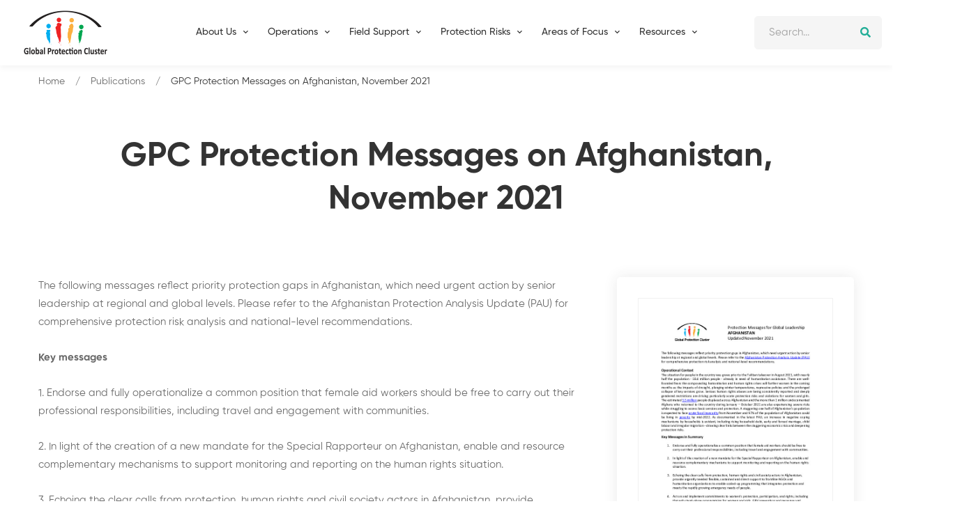

--- FILE ---
content_type: text/html; charset=UTF-8
request_url: https://globalprotectioncluster.org/index.php/publications/238/communication-materials/key-messages/gpc-protection-messages-afghanistan-november
body_size: 8111
content:
<!DOCTYPE html>
<html lang="en" dir="ltr">
  <head>
    <meta charset="utf-8" />
<meta name="Generator" content="Drupal 10 (https://www.drupal.org)" />
<meta name="MobileOptimized" content="width" />
<meta name="HandheldFriendly" content="true" />
<meta name="viewport" content="width=device-width, initial-scale=1.0" />
<link rel="icon" href="/sites/default/files/light-logo_0.png" type="image/png" />
<link rel="alternate" hreflang="en" href="https://globalprotectioncluster.org/index.php/publications/238/communication-materials/key-messages/gpc-protection-messages-afghanistan-november" />
<link rel="canonical" href="https://globalprotectioncluster.org/index.php/publications/238/communication-materials/key-messages/gpc-protection-messages-afghanistan-november" />
<link rel="shortlink" href="https://globalprotectioncluster.org/index.php/node/238" />

    <title>GPC Protection Messages on Afghanistan, November 2021 | Global Protection Cluster</title>
    <link rel="stylesheet" media="all" href="/sites/default/files/css/css_kvzyRDPsoK0fgIX0XeMhhTiG0potkNR23UCIPKFPZvE.css?delta=0&amp;language=en&amp;theme=basic&amp;include=eJwdxFsKgFAIBcANSa5Jb4cQNOGeHtTqg-Zj3BhDt2y3lNETuvcsy3ghfHig1I2QK3BT_5fq9Ux8kfwWfg" />
<link rel="stylesheet" media="all" href="/sites/default/files/css/css_-SptLS3ljLwtscryJtpA3jOohf11VWTrKgQkmsMF0ug.css?delta=1&amp;language=en&amp;theme=basic&amp;include=eJwdxFsKgFAIBcANSa5Jb4cQNOGeHtTqg-Zj3BhDt2y3lNETuvcsy3ghfHig1I2QK3BT_5fq9Ux8kfwWfg" />
<link rel="stylesheet" media="print" href="/sites/default/files/css/css_D4ywpt9dLIGNO6chE2xDZq2w2R05Pml6DXdbvcmQdVo.css?delta=2&amp;language=en&amp;theme=basic&amp;include=eJwdxFsKgFAIBcANSa5Jb4cQNOGeHtTqg-Zj3BhDt2y3lNETuvcsy3ghfHig1I2QK3BT_5fq9Ux8kfwWfg" />
<link rel="stylesheet" media="all" href="/sites/default/files/css/css_282ayLN6XJScvhpLaMvgULuaX-2iiCmQW6V1_Vd1Ht4.css?delta=3&amp;language=en&amp;theme=basic&amp;include=eJwdxFsKgFAIBcANSa5Jb4cQNOGeHtTqg-Zj3BhDt2y3lNETuvcsy3ghfHig1I2QK3BT_5fq9Ux8kfwWfg" />


    <script>(function(w,d,s,l,i){w[l]=w[l]||[];w[l].push({'gtm.start':
    new Date().getTime(),event:'gtm.js'});var f=d.getElementsByTagName(s)[0],
    j=d.createElement(s),dl=l!='dataLayer'?'&l='+l:'';j.async=true;j.src=
    'https://www.googletagmanager.com/gtm.js?id='+i+dl;f.parentNode.insertBefore(j,f);
    })(window,document,'script','dataLayer','GTM-5X8Z3BG7');</script>
              

  </head>
          
      <body class="page-publications-238-communication-materials-key-messages-gpc-protection-messages-afghanistan-november section-publications role--anonymous with-subnav sidebar-first sidebar-second two-sidebars path-node page-node-type-article">
    
    <noscript><iframe src="https://www.googletagmanager.com/ns.html?id=GTM-5X8Z3BG7"
    height="0" width="0" style="display:none;visibility:hidden"></iframe></noscript>  

    
      <div class="dialog-off-canvas-main-canvas" data-off-canvas-main-canvas>
    <div id="page" class="section">
 <div class="header-section header-fluid sticky-header section header-shadow">
            <div class="header-inner">
                <div class="container position-relative">
                    <div class="row justify-content-between align-items-center">

    
  <div class="col-xl-2 col-auto">
                            <div class="header-logo">
                                <a href="/" title="Home">
                                    <img class="dark-logo" src="/sites/default/files/light-logo.png" alt="Home">
                                    <img class="light-logo" src="/sites/default/files/light-logo.png" alt="Home">
                                </a>
                            </div>
                        </div>
  
  
  
    
    
 <div class="col d-none d-xl-block position-static">
                            <nav class="site-main-menu">
    
  
       
                                             		 
                  <ul class="menu-main" data-drupal-selector="menu-main">                 			
			
			
          		            	                                <li>                        <a href="/"><span class="menu-text">Home</span></a>
												            									
				
			
			
			
				
           
          </li>
        			
			
			
          		            		                                <li class="has-children position-static">                        <a href=""><span class="menu-text">About Us</span></a>
									
					<ul class="mega-menu"><li><a href="/about" style="padding-left: 0;"><span class="menu-text"><b>About GPC</b></span></a>                                     		 
                  <ul class="sub-menu" data-drupal-selector="menu-main">                 			
			
			
          		            	                                <li>                        <a href="/about"><span class="menu-text">Who We Are</span></a>
												            									
				
			
			
			
				
           
          </li>
        			
			
			
          		            	                                <li>                        <a href="https://www.globalprotectioncluster.org/gpc-team"><span class="menu-text">Meet Our Team</span></a>
												            									
				
			
			
			
				
           
          </li>
        			
			
			
          		            	                                <li>                        <a href="/about/our-structure/strategic_advisory_group"><span class="menu-text">Strategic Advisory Group</span></a>
												            									
				
			
			
			
				
           
          </li>
        			
			
			
          		            	                                <li>                        <a href="/about/our-structure/task_team_and_working_groups"><span class="menu-text">Task Teams and Working Groups</span></a>
												            									
				
			
			
			
				
           
          </li>
        			
			
			
          		            	                                <li>                        <a href="/about/our-structure/operations_cell"><span class="menu-text">Operations Cell</span></a>
												            									
				
			
			
			
				
           
          </li>
        			
			
			
          		            	                                <li class="has-children">                        <a href=""><span class="menu-text">Areas of Responsibility</span></a>
												            		                                                   		 
                  <ul class="sub-menu" data-drupal-selector="menu-main">                 			
			
			
          		            	                                <li>                        <a href="/AoR/CP"><span class="menu-text">Child Protection</span></a>
												            									
				
			
			
			
				
           
          </li>
        			
			
			
          		            	                                <li>                        <a href="/AoR/GBV"><span class="menu-text">Gender Based Violence</span></a>
												            									
				
			
			
			
				
           
          </li>
        			
			
			
          		            	                                <li>                        <a href="/AoR/HLP"><span class="menu-text">Housing, Land and Property</span></a>
												            									
				
			
			
			
				
           
          </li>
        			
			
			
          		            	                                <li>                        <a href="/AoR/Mine-Action"><span class="menu-text">Mine Action</span></a>
												            									
				
			
			
			
				
           
          </li>
                </ul>
           		            									
				
			
			
			
				
           
          </li>
                </ul>
          </li>
					<li><a href="/about/our-structure" style="padding-left: 0;"><span class="menu-text"><b>Our Structure</b></span></a>                                         </li>
					<li><b><a href="/AoR" style="padding-left: 0;"><span class="menu-text"><b>Areas of Responsibility</b></span></a></b>                                     		 
                  <ul class="sub-menu" data-drupal-selector="menu-main">                 			
			
			
          		            	                                <li>                        <a href="/AoR/CP"><span class="menu-text">Child Protection</span></a>
												            									
				
			
			
			
				
           
          </li>
        			
			
			
          		            	                                <li>                        <a href="/AoR/GBV"><span class="menu-text">Gender Based Violence</span></a>
												            									
				
			
			
			
				
           
          </li>
        			
			
			
          		            	                                <li>                        <a href="/AoR/HLP"><span class="menu-text">Housing, Land and Property</span></a>
												            									
				
			
			
			
				
           
          </li>
        			
			
			
          		            	                                <li>                        <a href="/AoR/Mine-Action"><span class="menu-text">Mine Action</span></a>
												            									
				
			
			
			
				
           
          </li>
                </ul>
          </li>
					</ul>
								
				
			
			
			
				
           
          </li>
        			
			
			
          		            	                                <li class="has-children">                        <a href="/"><span class="menu-text">Operations</span></a>
												            		                                                   		 
                  <ul class="sub-menu" data-drupal-selector="menu-main">                 			
			
			
          		            	                                <li>                        <a href="/node/1827"><span class="menu-text">GPC Field Operations</span></a>
												            									
				
			
			
			
				
           
          </li>
        			
			
			
          		            	                                <li>                        <a href="/emergencies/protection-analysis-updates"><span class="menu-text">Protection Analysis Updates</span></a>
												            									
				
			
			
			
				
           
          </li>
        			
			
			
          		            	                                <li>                        <a href="/dashboard"><span class="menu-text">Global Protection Data and Analysis Platform</span></a>
												            									
				
			
			
			
				
           
          </li>
                </ul>
           		            									
				
			
			
			
				
           
          </li>
        			
			
			
          		            	                                <li class="has-children">                        <a href=""><span class="menu-text">Field Support</span></a>
												            		                                                   		 
                  <ul class="sub-menu" data-drupal-selector="menu-main">                 			
			
			
          		            	                                <li>                        <a href="/fieldsupport/supportdesk"><span class="menu-text">Support Desk</span></a>
												            									
				
			
			
			
				
           
          </li>
        			
			
			
          		            	                                <li>                        <a href="/field_support/coordination_toolkit"><span class="menu-text">Protection Field Coordination Toolkit</span></a>
												            									
				
			
			
			
				
           
          </li>
        			
			
			
          		            	                                <li>                        <a href="/fieldsupport/learning"><span class="menu-text">Learning and Capacity Building</span></a>
												            									
				
			
			
			
				
           
          </li>
        			
			
			
          		            	                                <li class="has-children">                        <a href="/field-support/Information-Management-Analysis-Toolbox"><span class="menu-text">Information Management &amp; Analysis Toolbox</span></a>
												            		                                                   		 
                  <ul class="sub-menu" data-drupal-selector="menu-main">                 			
			
			
          		            	                                <li>                        <a href="/node/1834"><span class="menu-text">HPC Learning Series 2024</span></a>
												            									
				
			
			
			
				
           
          </li>
                </ul>
           		            									
				
			
			
			
				
           
          </li>
        			
			
			
          		            	                                <li>                        <a href="/field-support/Protection-Analytical-Framework"><span class="menu-text">Protection Analysis Guidance</span></a>
												            									
				
			
			
			
				
           
          </li>
                </ul>
           		            									
				
			
			
			
				
           
          </li>
        			
			
			
          		            	                                <li class="has-children">                        <a href="/protection-issues"><span class="menu-text">Protection Risks</span></a>
												            		                                                   		 
                  <ul class="sub-menu" data-drupal-selector="menu-main">                 			
			
			
          		            	                                <li>                        <a href="/protection-issues/abduction"><span class="menu-text">Abduction, Kidnapping, Enforced Disappearance, Arbitrary or Unlawful Arrest and/or Detention</span></a>
												            									
				
			
			
			
				
           
          </li>
        			
			
			
          		            	                                <li>                        <a href="/Attacks_on_Civilians"><span class="menu-text">Attacks on Civilians and on Civilian Objects</span></a>
												            									
				
			
			
			
				
           
          </li>
        			
			
			
          		            	                                <li>                        <a href="/Child_and_Forced_Family_Separation"><span class="menu-text">Child and Forced Family Separation</span></a>
												            									
				
			
			
			
				
           
          </li>
        			
			
			
          		            	                                <li>                        <a href="/Child_Early_or_Forced_Marriage"><span class="menu-text">Child, Early or Forced Marriage</span></a>
												            									
				
			
			
			
				
           
          </li>
        			
			
			
          		            	                                <li>                        <a href="/Discrimination"><span class="menu-text">Discrimination, Denial of Resources and/or Humanitarian Access</span></a>
												            									
				
			
			
			
				
           
          </li>
        			
			
			
          		            	                                <li>                        <a href="/Disinformation"><span class="menu-text">Disinformation and Denial of Access to Information</span></a>
												            									
				
			
			
			
				
           
          </li>
        			
			
			
          		            	                                <li>                        <a href="/Forced_Recruitment"><span class="menu-text">Forced Recruitment</span></a>
												            									
				
			
			
			
				
           
          </li>
        			
			
			
          		            	                                <li>                        <a href="/Gender_Based_Violence"><span class="menu-text">Gender-Based Violence</span></a>
												            									
				
			
			
			
				
           
          </li>
        			
			
			
          		            	                                <li>                        <a href="/Access_to_Legal_Identity"><span class="menu-text">Impediments to Access to Legal Identity, Remedies and Justice</span></a>
												            									
				
			
			
			
				
           
          </li>
        			
			
			
          		            	                                <li>                        <a href="/Presence_of_Mine"><span class="menu-text">Presence of Mine and Other Explosive Ordnance</span></a>
												            									
				
			
			
			
				
           
          </li>
        			
			
			
          		            	                                <li>                        <a href="/Psychological_Emotional_Abuse"><span class="menu-text">Psychological/Emotional Abuse or Inflicted Distress</span></a>
												            									
				
			
			
			
				
           
          </li>
        			
			
			
          		            	                                <li>                        <a href="/Theft-_Extortion_Forced_Eviction"><span class="menu-text">Theft, Forced Eviction or Destruction of Personal Property</span></a>
												            									
				
			
			
			
				
           
          </li>
        			
			
			
          		            	                                <li>                        <a href="/Torture_or_Cruel"><span class="menu-text">Torture, Degrading Treatment or Punishment</span></a>
												            									
				
			
			
			
				
           
          </li>
        			
			
			
          		            	                                <li>                        <a href="/Trafficking_in_Persons"><span class="menu-text">Trafficking in Persons, and Forced Labour</span></a>
												            									
				
			
			
			
				
           
          </li>
        			
			
			
          		            	                                <li>                        <a href="/Unlawful_Impediments"><span class="menu-text">Unlawful Impediments to Movement, and Forced Displacement</span></a>
												            									
				
			
			
			
				
           
          </li>
                </ul>
           		            									
				
			
			
			
				
           
          </li>
        			
			
			
          		            	                                <li class="has-children">                        <a href=""><span class="menu-text">Areas of Focus</span></a>
															
							<ul class="mega-menu" style="left:30%">
							 
							<li><b><a href="/AoR" style="padding-left: 0;"><span class="menu-text"><b>Areas of Responsibility</b></span></a></b>                                     		 
                  <ul class="sub-menu" data-drupal-selector="menu-main">                 			
			
			
          		            	                                <li>                        <a href="/AoR/CP"><span class="menu-text">Child Protection</span></a>
												            									
				
			
			
			
				
           
          </li>
        			
			
			
          		            	                                <li>                        <a href="/AoR/GBV"><span class="menu-text">Gender Based Violence</span></a>
												            									
				
			
			
			
				
           
          </li>
        			
			
			
          		            	                                <li>                        <a href="/AoR/HLP"><span class="menu-text">Housing, Land and Property</span></a>
												            									
				
			
			
			
				
           
          </li>
        			
			
			
          		            	                                <li>                        <a href="/AoR/Mine-Action"><span class="menu-text">Mine Action</span></a>
												            									
				
			
			
			
				
           
          </li>
                </ul>
          </li>
							<li><a href="#" style="padding-left: 0;"><span class="menu-text"><b>Task Teams</b></span></a>                                     		 
                  <ul class="sub-menu" data-drupal-selector="menu-main">                 			
			
			
          		            	                                <li>                        <a href="/themes/durablesolutions"><span class="menu-text">Advocacy</span></a>
												            									
				
			
			
			
				
           
          </li>
        			
			
			
          		            	                                <li>                        <a href="/issues/cash_protection"><span class="menu-text">Cash for Protection</span></a>
												            									
				
			
			
			
				
           
          </li>
        			
			
			
          		            	                                <li>                        <a href="/issues/Community-Led-Protection"><span class="menu-text">Community-Led Protection</span></a>
												            									
				
			
			
			
				
           
          </li>
        			
			
			
          		            	                                <li>                        <a href="/issues/information_analysis"><span class="menu-text">Information and Analysis</span></a>
												            									
				
			
			
			
				
           
          </li>
        			
			
			
          		            	                                <li>                        <a href="/issues/law_policy"><span class="menu-text">Law and Policy</span></a>
												            									
				
			
			
			
				
           
          </li>
        			
			
			
          		            	                                <li>                        <a href="/issues/anti_trafficking"><span class="menu-text">Trafficking in Persons</span></a>
												            									
				
			
			
			
				
           
          </li>
                </ul>
          </li>
							<li><a href="#" style="padding-left: 0;"><span class="menu-text"><b>Thematic Issues</b></span></a>                                     		 
                  <ul class="sub-menu" data-drupal-selector="menu-main">                 			
			
			
          		            	                                <li>                        <a href="/themes/access_that_protects"><span class="menu-text">Access That Protects</span></a>
												            									
				
			
			
			
				
           
          </li>
        			
			
			
          		            	                                <li>                        <a href="/themes/age_gender_diversity"><span class="menu-text">Age, Gender and Diversity</span></a>
												            									
				
			
			
			
				
           
          </li>
        			
			
			
          		            	                                <li>                        <a href="/themes/centralityprotection"><span class="menu-text">Centrality of Protection</span></a>
												            									
				
			
			
			
				
           
          </li>
        			
			
			
          		            	                                <li>                        <a href="/themes/climate_change_disasters"><span class="menu-text">Climate Change and Disasters</span></a>
												            									
				
			
			
			
				
           
          </li>
        			
			
			
          		            	                                <li>                        <a href="https://globalprotectioncluster.org/themes/Covid-19_and_protection"><span class="menu-text">Covid-19 and Protection</span></a>
												            									
				
			
			
			
				
           
          </li>
        			
			
			
          		            	                                <li>                        <a href="/themes/durablesolutions"><span class="menu-text">Durable Solutions</span></a>
												            									
				
			
			
			
				
           
          </li>
        			
			
			
          		            	                                <li>                        <a href="/theme/foodsecurity"><span class="menu-text">Food Security and Protection</span></a>
												            									
				
			
			
			
				
           
          </li>
        			
			
			
          		            	                                <li>                        <a href="/issues/Human-Rights-Engagement"><span class="menu-text">Human Rights Engagement</span></a>
												            									
				
			
			
			
				
           
          </li>
        			
			
			
          		            	                                <li>                        <a href="/themes/localisation"><span class="menu-text">Localisation</span></a>
												            									
				
			
			
			
				
           
          </li>
        			
			
			
          		            	                                <li>                        <a href="/themes/mental_health_psychosocial"><span class="menu-text">Mental Health and Psychosocial Support</span></a>
												            									
				
			
			
			
				
           
          </li>
        			
			
			
          		            	                                <li>                        <a href="/themes/casemanagement"><span class="menu-text">Protection Case Management</span></a>
												            									
				
			
			
			
				
           
          </li>
        			
			
			
          		            	                                <li>                        <a href="/themes/protection_mainstreaming"><span class="menu-text">Protection Mainstreaming</span></a>
												            									
				
			
			
			
				
           
          </li>
        			
			
			
          		            	                                <li>                        <a href="/themes/protection_civilians"><span class="menu-text">Protection of Civilians</span></a>
												            									
				
			
			
			
				
           
          </li>
        			
			
			
          		            	                                <li>                        <a href="/themes/humanitarianaction"><span class="menu-text">Positioning Protection in Humanitarian Action 2025</span></a>
												            									
				
			
			
			
				
           
          </li>
                </ul>
          </li>
							<li style="display:none"><a href="/about" style="padding-left: 0;">                                     		 
                  <ul class="sub-menu" data-drupal-selector="menu-main">                 			
			
			
          		            	                                <li class="has-children">                        <a href=""><span class="menu-text">Thematic Issues </span></a>
												            		                                                   		 
                  <ul class="sub-menu" data-drupal-selector="menu-main">                 			
			
			
          		            	                                <li>                        <a href="/themes/access_that_protects"><span class="menu-text">Access That Protects</span></a>
												            									
				
			
			
			
				
           
          </li>
        			
			
			
          		            	                                <li>                        <a href="/themes/age_gender_diversity"><span class="menu-text">Age, Gender and Diversity</span></a>
												            									
				
			
			
			
				
           
          </li>
        			
			
			
          		            	                                <li>                        <a href="/themes/centralityprotection"><span class="menu-text">Centrality of Protection</span></a>
												            									
				
			
			
			
				
           
          </li>
        			
			
			
          		            	                                <li>                        <a href="/themes/climate_change_disasters"><span class="menu-text">Climate Change and Disasters</span></a>
												            									
				
			
			
			
				
           
          </li>
        			
			
			
          		            	                                <li>                        <a href="https://globalprotectioncluster.org/themes/Covid-19_and_protection"><span class="menu-text">Covid-19 and Protection</span></a>
												            									
				
			
			
			
				
           
          </li>
        			
			
			
          		            	                                <li>                        <a href="/themes/durablesolutions"><span class="menu-text">Durable Solutions</span></a>
												            									
				
			
			
			
				
           
          </li>
        			
			
			
          		            	                                <li>                        <a href="/theme/foodsecurity"><span class="menu-text">Food Security and Protection</span></a>
												            									
				
			
			
			
				
           
          </li>
        			
			
			
          		            	                                <li>                        <a href="/issues/Human-Rights-Engagement"><span class="menu-text">Human Rights Engagement</span></a>
												            									
				
			
			
			
				
           
          </li>
        			
			
			
          		            	                                <li>                        <a href="/themes/localisation"><span class="menu-text">Localisation</span></a>
												            									
				
			
			
			
				
           
          </li>
        			
			
			
          		            	                                <li>                        <a href="/themes/mental_health_psychosocial"><span class="menu-text">Mental Health and Psychosocial Support</span></a>
												            									
				
			
			
			
				
           
          </li>
        			
			
			
          		            	                                <li>                        <a href="/themes/casemanagement"><span class="menu-text">Protection Case Management</span></a>
												            									
				
			
			
			
				
           
          </li>
        			
			
			
          		            	                                <li>                        <a href="/themes/protection_mainstreaming"><span class="menu-text">Protection Mainstreaming</span></a>
												            									
				
			
			
			
				
           
          </li>
        			
			
			
          		            	                                <li>                        <a href="/themes/protection_civilians"><span class="menu-text">Protection of Civilians</span></a>
												            									
				
			
			
			
				
           
          </li>
        			
			
			
          		            	                                <li>                        <a href="/themes/humanitarianaction"><span class="menu-text">Positioning Protection in Humanitarian Action 2025</span></a>
												            									
				
			
			
			
				
           
          </li>
                </ul>
           		            									
				
			
			
			
				
           
          </li>
        			
			
			
          		            	                                <li class="has-children">                        <a href=""><span class="menu-text">Task Teams </span></a>
												            		                                                   		 
                  <ul class="sub-menu" data-drupal-selector="menu-main">                 			
			
			
          		            	                                <li>                        <a href="/themes/durablesolutions"><span class="menu-text">Advocacy</span></a>
												            									
				
			
			
			
				
           
          </li>
        			
			
			
          		            	                                <li>                        <a href="/issues/cash_protection"><span class="menu-text">Cash for Protection</span></a>
												            									
				
			
			
			
				
           
          </li>
        			
			
			
          		            	                                <li>                        <a href="/issues/Community-Led-Protection"><span class="menu-text">Community-Led Protection</span></a>
												            									
				
			
			
			
				
           
          </li>
        			
			
			
          		            	                                <li>                        <a href="/issues/information_analysis"><span class="menu-text">Information and Analysis</span></a>
												            									
				
			
			
			
				
           
          </li>
        			
			
			
          		            	                                <li>                        <a href="/issues/law_policy"><span class="menu-text">Law and Policy</span></a>
												            									
				
			
			
			
				
           
          </li>
        			
			
			
          		            	                                <li>                        <a href="/issues/anti_trafficking"><span class="menu-text">Trafficking in Persons</span></a>
												            									
				
			
			
			
				
           
          </li>
                </ul>
           		            									
				
			
			
			
				
           
          </li>
                </ul>
          </li>
							</ul>
					
											
				
			
			
			
				
           
          </li>
        			
			
			
          		            	                                <li class="has-children">                        <a href=""><span class="menu-text">Resources</span></a>
												            		                                                   		 
                  <ul class="sub-menu" data-drupal-selector="menu-main">                 			
			
			
          		            	                                <li>                        <a href="/publications"><span class="menu-text">Publications</span></a>
												            									
				
			
			
			
				
           
          </li>
        			
			
			
          		            	                                <li>                        <a href="/events-calendar"><span class="menu-text">Events</span></a>
												            									
				
			
			
			
				
           
          </li>
        			
			
			
          		            	                                <li>                        <a href="https://globalprotectioncluster.org/node/918"><span class="menu-text">Global Protection Forum</span></a>
												            									
				
			
			
			
				
           
          </li>
                </ul>
           		            									
				
			
			
			
				
           
          </li>
                </ul>
           
        
    
    </nav>
                        </div>
                        <div class="col-xl-2 col-auto">
                            <div class="header-right">
                                <div class="inner">

                                    <!-- Header Cart Start -->
                                    
                                    <!-- Header Cart End -->

                                    <!-- Header Login Start -->
                                   <div class="header-search">
                                        <button class="header-search-toggle"><i class="far fa-search"></i></button>
                                        <div class="header-search-form">
                                            <form action="/search/node">
                                                <input type="text" id="edit-keys" name="keys" placeholder="Search...">
                                                <button type="submit"><i class="fas fa-search"></i></button>
                                            </form>
                                        </div>
                                    </div>
                                    <!-- Header Login End -->

                                    <!-- Header Search Start -->
                                    
                                    <!-- Header Search End -->


                                    <!-- Header Mobile Menu Toggle Start -->
                                    <div class="header-mobile-menu-toggle d-xl-none ml-sm-2">
                                        <button class="toggle">
                                            <i class="icon-top"></i>
                                            <i class="icon-middle"></i>
                                            <i class="icon-bottom"></i>
                                        </button>
                                    </div>
                                    <!-- Header Mobile Menu Toggle End -->
                                </div>
                            </div>
                        </div>


</div>
</div>
</div>
</div>
 <div id="block-basic-content">
  
    
      						<div class="page-title-section section">
            <div class="page-title">
                <div class="container">
                    <h1 class="title"><span class="field field--name-title field--type-string field--label-hidden">GPC Protection Messages on Afghanistan, November 2021</span>
</h1>
                </div>
            </div>
            <div class="page-breadcrumb">
                <div class="container">
                       <ul class="breadcrumb">

          <li>
                  <a href="/index.php/">Home</a>
              </li>
          <li>
                  <a href="/index.php/publications">Publications</a>
              </li>
        <li class="current">GPC Protection Messages on Afghanistan, November 2021</li>
    </ul>
  </nav>


                </div>
            </div>
        </div>



        
        <div class="section section-padding-bottom">
            <div class="container" >
                <div class="row max-mb-n50">

                    <div class="col-lg-8 col-12 order-lg-1 max-mb-50">
                        <!-- Course Details Wrapper Start -->
                        <div class="course-details-wrapper">
                            
                            <div class="tab-content">
                                <div id="overview" class="tab-pane fade active show">
                                    <div class="course-overview">
                                        

                                        
          <p>The following messages reflect priority protection gaps in Afghanistan, which need urgent action by senior leadership at regional and global levels. Please refer to the Afghanistan Protection Analysis Update (PAU) for comprehensive protection risk analysis and national-level recommendations.&nbsp;</p>

<p><strong>Key messages</strong></p>

<p>1. Endorse and fully operationalize a common position that female aid workers should be free to carry out their professional responsibilities, including travel and engagement with communities.</p>

<p>2. In light of the creation of a new mandate for the Special Rapporteur on Afghanistan, enable and resource complementary mechanisms to support monitoring and reporting on the human rights situation.</p>

<p>3. Echoing the clear calls from protection, human rights and civil society actors in Afghanistan, provide urgently needed flexible, sustained and direct support to frontline NGOs and humanitarian organizations to enable scaled-up programming that integrates protection and meets the rapidly growing emergency needs of people.</p>

<p>4. Act on and implement commitments to women’s protection, participation, and rights, including through stand-alone programming for women and girls, GBV prevention and response and protection measures for women human rights defenders.</p>

<p>5. Continue to build on and support best practices forged by national organizations in engaging with de facto authorities in a principled manner, supporting humanitarian access, staff and operational safety, protection by presence and influencing efforts.</p>
      

                                    </div>
                                </div>

                                

                                

                                
                            </div>
                        </div>
                        <!-- Course Details Wrapper End -->
                    </div>

            <div class="col-lg-4 col-12 order-lg-2 max-mb-50" id="sticky-sidebar">
                        
                    <div class="theiaStickySidebar" style="padding-top: 0px; padding-bottom: 1px; position: static; transform: none; top: 0px;"><div class="sidebar-widget-wrapper pr-0">
                            <div class="sidebar-widget">
                                <div class="sidebar-widget-content">
                                    <div class="sidebar-entry-course-info">
                                      <img style="border: 1px solid #f1f1f1" src="/sites/default/files/2022-05/gpc_afghanistan-protection-messages_nov-2021.pdf.jpg">
                                        
																						<div class="lp-course-buttons">
                                            <a  href="/sites/default/files/2022-05/gpc_afghanistan-protection-messages_nov-2021.pdf" class="btn btn-primary btn-hover-secondary btn-width-100">Download</a>
											</div>
										                                        
                                        <div class="entry-course-share">
                                            <div class="share-media">

                                                <div class="share-label">Share this Document</div>
                                                <span class="share-icon far fa-share-alt"></span>

                                                <div class="share-list">
                                                    <a class="hint--bounce hint--top hint--theme-two" aria-label="Facebook" target="_blank" href="https://www.facebook.com/sharer/sharer.php?u=https://www.globalprotectioncluster.org/index.php/publications/238/communication-materials/key-messages/gpc-protection-messages-afghanistan-november"><i class="fab fa-facebook-f"></i></a>

                                                    <a class="hint--bounce hint--top hint--theme-two" aria-label="Twitter" target="_blank" href="https://twitter.com/intent/tweet?text=GPC Protection Messages on Afghanistan, November 2021&url=https://www.globalprotectioncluster.org/index.php/publications/238/communication-materials/key-messages/gpc-protection-messages-afghanistan-november"><i class="fab fa-twitter"></i></a>

                                                    <a class="hint--bounce hint--top hint--theme-two" aria-label="Linkedin" target="_blank" href="https://www.linkedin.com/sharing/share-offsite/?url=https://www.globalprotectioncluster.org/index.php/publications/238/communication-materials/key-messages/gpc-protection-messages-afghanistan-november"><i class="fab fa-linkedin"></i></a>

                                                </div>
                                            </div>
                                        </div>
                                    </div>
                                </div>
                            </div>
                        </div></div></div>
					                   

                </div>
            </div>
        </div>
        
        
        
<div class="js-view-dom-id-78afbe22b025b5d04af95da2463af076326b9dd0313c5936e9e67edb9d61f845">
  
  
  

  
  
  

  
<div class="related-courses-section section section-padding" data-bg-color="#FAF8F6">
            <div class="container">

                <!-- Section Title Start -->
                <div class="section-title text-center mb-35" data-aos="fade-up">
                    <h3 class="title">Related Documents</h3>
                </div>
                <!-- Section Title End -->

                <!-- Courses Wrapper Start -->
                <div class="courses-slider swiper-container" data-aos="fade-up">

                    <div class="swiper-wrapper">
                                        
                    <div class="swiper-slide mb-30">
                            <div class="course box-shadow">
                                <div class="thumbnail">
                                <a href="https://globalprotectioncluster.org/index.php/publications/109/communication-materials/advocacy-note/dr-congo-advocacy-note-attacks-against-idp" class="image">  <img loading="lazy" src="/sites/default/files/styles/postthumb/public/2022-03/note_de_plaidoyer_sur_les_attaques_contre_les_sites_cluster_protection_et_gt_cccm_fev_2022.pdf.jpg?itok=LnRvzOjj" width="370" height="250" class="image-style-postthumb" />


</a>
                            </div>
                            <div class="info">
                                
                                
                                <h3 class="title"><a href="https://globalprotectioncluster.org/index.php/publications/109/communication-materials/advocacy-note/dr-congo-advocacy-note-attacks-against-idp">DR Congo Advocacy Note on Attacks Against IDP Sites</a></h3>
                                <ul class="meta">
                                    <li><i class="far fa-file-alt"></i><time datetime="2022-02-21T12:00:00Z" class="datetime">21  February,  2022</time></li>
                                    
                                </ul>
                            </div>
                            </div>
                        </div>
  
                    
    
                                        
                    <div class="swiper-slide mb-30">
                            <div class="course box-shadow">
                                <div class="thumbnail">
                                <a href="https://globalprotectioncluster.org/index.php/publications/988/policy-and-guidance/tool-toolkit/protection-advocacy-toolkit" class="image">  <img loading="lazy" src="/sites/default/files/styles/postthumb/public/2023-04/ogb_122519_yemen_father_and_son_0.jpeg?itok=7eF3KHW7" width="370" height="250" alt="Protection Advocacy Toolkit" class="image-style-postthumb" />


</a>
                            </div>
                            <div class="info">
                                
                                
                                <h3 class="title"><a href="https://globalprotectioncluster.org/index.php/publications/988/policy-and-guidance/tool-toolkit/protection-advocacy-toolkit">Protection Advocacy Toolkit</a></h3>
                                <ul class="meta">
                                    <li><i class="far fa-file-alt"></i><time datetime="2023-02-27T12:00:00Z" class="datetime">27  February,  2023</time></li>
                                    
                                </ul>
                            </div>
                            </div>
                        </div>
  
                    
    
                                        
                    <div class="swiper-slide mb-30">
                            <div class="course box-shadow">
                                <div class="thumbnail">
                                <a href="https://globalprotectioncluster.org/index.php/publications/243/communication-materials/advocacy-note/iasc-key-protection-advocacy-messages-covid" class="image">  <img loading="lazy" src="/sites/default/files/styles/postthumb/public/2022-05/iasc-key-protection-advocacy-messages-covid-19.pdf.jpg?itok=QxnXIfYX" width="370" height="250" class="image-style-postthumb" />


</a>
                            </div>
                            <div class="info">
                                
                                
                                <h3 class="title"><a href="https://globalprotectioncluster.org/index.php/publications/243/communication-materials/advocacy-note/iasc-key-protection-advocacy-messages-covid">IASC Key Protection Advocacy Messages on COVID-19</a></h3>
                                <ul class="meta">
                                    <li><i class="far fa-file-alt"></i><time datetime="2020-10-01T12:00:00Z" class="datetime">1  October,  2020</time></li>
                                    
                                </ul>
                            </div>
                            </div>
                        </div>
  
                    
    
                                        
                    <div class="swiper-slide mb-30">
                            <div class="course box-shadow">
                                <div class="thumbnail">
                                <a href="https://globalprotectioncluster.org/index.php/publications/139/reports/global-protection-update/global-protection-update-aftershock-abuse" class="image">  <img loading="lazy" src="/sites/default/files/styles/postthumb/public/2022-04/global-protection-update_191120-1.pdf.jpg?itok=tsLR0Y1I" width="370" height="250" class="image-style-postthumb" />


</a>
                            </div>
                            <div class="info">
                                
                                
                                <h3 class="title"><a href="https://globalprotectioncluster.org/index.php/publications/139/reports/global-protection-update/global-protection-update-aftershock-abuse">Global Protection Update: Aftershock - Abuse, exploitation and human trafficking in the wake of COVID-19, November 2020</a></h3>
                                <ul class="meta">
                                    <li><i class="far fa-file-alt"></i><time datetime="2020-11-01T12:00:00Z" class="datetime">1  November,  2020</time></li>
                                    
                                </ul>
                            </div>
                            </div>
                        </div>
  
                    
    
                                        
                    <div class="swiper-slide mb-30">
                            <div class="course box-shadow">
                                <div class="thumbnail">
                                <a href="https://globalprotectioncluster.org/index.php/publications/248/communication-materials/speech-statement/gpc-statement-2021-stocktake-protection" class="image">  <img loading="lazy" src="/sites/default/files/styles/postthumb/public/2022-07/mid_year_event_protection_funding_23_june_2021.pdf.jpg?itok=VqEHt5nX" width="370" height="250" class="image-style-postthumb" />


</a>
                            </div>
                            <div class="info">
                                
                                
                                <h3 class="title"><a href="https://globalprotectioncluster.org/index.php/publications/248/communication-materials/speech-statement/gpc-statement-2021-stocktake-protection">GPC Statement on 2021 Stocktake on Protection Funding</a></h3>
                                <ul class="meta">
                                    <li><i class="far fa-file-alt"></i><time datetime="2021-06-23T12:00:00Z" class="datetime">23  June,  2021</time></li>
                                    
                                </ul>
                            </div>
                            </div>
                        </div>
  
                    
    
                                        
                    <div class="swiper-slide mb-30">
                            <div class="course box-shadow">
                                <div class="thumbnail">
                                <a href="https://globalprotectioncluster.org/index.php/publications/235/communication-materials/key-messages/gpc-protection-messages-colombia-february" class="image">  <img loading="lazy" src="/sites/default/files/styles/postthumb/public/2022-05/gpc_key-messages-on-the-situation-in-colombia_16-feb-2022.pdf.jpg?itok=F9Iw33qt" width="370" height="250" class="image-style-postthumb" />


</a>
                            </div>
                            <div class="info">
                                
                                
                                <h3 class="title"><a href="https://globalprotectioncluster.org/index.php/publications/235/communication-materials/key-messages/gpc-protection-messages-colombia-february">GPC Protection Messages on Colombia, February 2022</a></h3>
                                <ul class="meta">
                                    <li><i class="far fa-file-alt"></i><time datetime="2022-02-01T12:00:00Z" class="datetime">1  February,  2022</time></li>
                                    
                                </ul>
                            </div>
                            </div>
                        </div>
  
                    
    
                                        
                    <div class="swiper-slide mb-30">
                            <div class="course box-shadow">
                                <div class="thumbnail">
                                <a href="https://globalprotectioncluster.org/index.php/publications/560/communication-materials/key-messages/gpc-protection-messages-afghanistan-february" class="image">  <img loading="lazy" src="/sites/default/files/styles/postthumb/public/2022-10/gpc_afghanistan-protection-messages_final-feb-2022.pdf.jpg?itok=zz6qbPa-" width="370" height="250" class="image-style-postthumb" />


</a>
                            </div>
                            <div class="info">
                                
                                
                                <h3 class="title"><a href="https://globalprotectioncluster.org/index.php/publications/560/communication-materials/key-messages/gpc-protection-messages-afghanistan-february">GPC Protection Messages on Afghanistan, February 2022</a></h3>
                                <ul class="meta">
                                    <li><i class="far fa-file-alt"></i><time datetime="2021-02-01T12:00:00Z" class="datetime">1  February,  2021</time></li>
                                    
                                </ul>
                            </div>
                            </div>
                        </div>
  
                    
    
                                        
                    <div class="swiper-slide mb-30">
                            <div class="course box-shadow">
                                <div class="thumbnail">
                                <a href="https://globalprotectioncluster.org/index.php/publications/784/communication-materials/press-release-and-media/afghanistan-media-monitoring" class="image">  <img loading="lazy" src="/sites/default/files/styles/postthumb/public/media-icons/generic/generic.png?itok=31G-rdyY" width="370" height="250" alt="" class="image-style-postthumb" />


</a>
                            </div>
                            <div class="info">
                                
                                
                                <h3 class="title"><a href="https://globalprotectioncluster.org/index.php/publications/784/communication-materials/press-release-and-media/afghanistan-media-monitoring">Afghanistan Media Monitoring September 2021</a></h3>
                                <ul class="meta">
                                    <li><i class="far fa-file-alt"></i><time datetime="2021-09-01T12:00:00Z" class="datetime">1  September,  2021</time></li>
                                    
                                </ul>
                            </div>
                            </div>
                        </div>
  
                    
    
                                        
                    <div class="swiper-slide mb-30">
                            <div class="course box-shadow">
                                <div class="thumbnail">
                                <a href="https://globalprotectioncluster.org/index.php/publications/418/communication-materials/speech-statement/gpc-coordinator-closing-remarks-unpacking" class="image">  <img loading="lazy" src="/sites/default/files/styles/postthumb/public/2023-01/tps-for-gpf-thematic-session_poc_final_1.pdf.jpg?itok=Dcr08mP3" width="370" height="250" class="image-style-postthumb" />


</a>
                            </div>
                            <div class="info">
                                
                                
                                <h3 class="title"><a href="https://globalprotectioncluster.org/index.php/publications/418/communication-materials/speech-statement/gpc-coordinator-closing-remarks-unpacking">GPC Coordinator Closing Remarks: Unpacking the Protection of Civilians in Armed Conflict: Case-Studies from the Field, Global Protection Forum 2021</a></h3>
                                <ul class="meta">
                                    <li><i class="far fa-file-alt"></i><time datetime="2021-10-27T12:00:00Z" class="datetime">27  October,  2021</time></li>
                                    
                                </ul>
                            </div>
                            </div>
                        </div>
  
                    
    
                                        
                    <div class="swiper-slide mb-30">
                            <div class="course box-shadow">
                                <div class="thumbnail">
                                <a href="https://globalprotectioncluster.org/index.php/publications/1592/coordination-materials/concept-note/concept-note-webinar-impact-words" class="image">  <img loading="lazy" src="/sites/default/files/styles/postthumb/public/2023-10/webinar_-_disinformation_gpc_awg_en.pdf.jpg?itok=sKCLqynd" width="370" height="250" alt="" class="image-style-postthumb" />


</a>
                            </div>
                            <div class="info">
                                
                                
                                <h3 class="title"><a href="https://globalprotectioncluster.org/index.php/publications/1592/coordination-materials/concept-note/concept-note-webinar-impact-words">Concept Note - Webinar The Impact of Words: Disinformation and the Protection of Civilians</a></h3>
                                <ul class="meta">
                                    <li><i class="far fa-file-alt"></i><time datetime="2023-10-31T12:00:00Z" class="datetime">31  October,  2023</time></li>
                                    
                                </ul>
                            </div>
                            </div>
                        </div>
  
                    
    
                                           
                    </div>
                    <div class="swiper-pagination"></div>

                </div>
                <!-- Courses Wrapper End -->
            </div>
        </div>



    

  
  

  
  
</div>



        
        
        
        
  </div>

 <div class="footer-section section" data-bg-color="#171621">
            <div class="container">

                <!-- Footer Top Widgets Start -->
                <div class="row">

                    <!-- Footer Widget Start -->
                    <div class="col-xl-6 col-md-5 col-12 max-mb-50">
                        <div class="footer-widget light-color">
                            <h4 class="footer-widget-title">Contact us</h4>
                            <div class="footer-widget-content">
                                <div class="content">
                                    <p>GPC Operations Cell: <a href="/cdn-cgi/l/email-protection#3e594e5d7e4b50565d4c10514c59">gpc[at]unhcr.org</a></p>
<p>Gender-Based Violence: <a href="/cdn-cgi/l/email-protection#99faf1f8eafcd9ecf7ffe9f8b7f6ebfe">chase[at]unfpa.org</a></p>
<p>Child Protection: <a href="/cdn-cgi/l/email-protection#2b595b445e5c4e47586b5e4542484e4d0544594c">rpouwels[at]unicef.org</a></p>
<p>Housing, Land and Property: <a href="/cdn-cgi/l/email-protection#bdd7d4d093cfd2dfd4d3ced2d3fdd3cfde93d3d2">jim.robinson[at]nrc.no</a></p>
<p>Mine Action: <a href="/cdn-cgi/l/email-protection#4c3922212d3f2b2922293a2d0c392262233e2b">unmasgeneva[at]un.org</a></p>
<p>&nbsp;</p>
                                </div>
                                <div class="footer-social-inline">
                                    <a href="https://www.facebook.com/globalprotectioncluster" target="_blank"><i class="fab fa-facebook-square"></i></a>
                                    <a href="https://twitter.com/ProtectionClust" target="_blank"><i class="fab fa-twitter"></i></a>
                                    <a href="https://www.youtube.com/user/ProtectionCluster/" target="_blank"><i class="fab fa-youtube" ></i></a>
                                    <a href="https://www.linkedin.com/company/global-protection-cluster" target="_blank"><i class="fab fa-linkedin"></i></a>
                                </div>
                            </div>
                        </div>
                    </div>
                    <!-- Footer Widget End -->

                    <!-- Footer Widget Start -->
                    <div class="col-xl-3 col-md-4 col-sm-7 col-12 max-mb-50">
                        <div class="footer-widget light-color">
                            <h4 class="footer-widget-title">Explore</h4>
                            <div class="footer-widget-content">
                                <ul class="column-2">
                                    <li><a href="https://www.globalprotectioncluster.org/about">About Us</a></li>
                                    <li><a href="https://www.globalprotectioncluster.org/about/careers">Work With Us</a></li>
                                    <li><a href="https://www.globalprotectioncluster.org/about/support">Support Us</a></li>
                                    <li><a href="https://www.globalprotectioncluster.org/emergencies">Emergencies</a></li>
                                    <li><a href="https://www.globalprotectioncluster.org/node/183">Field Support</a></li>
                                    <li><a href="/cdn-cgi/l/email-protection#fc9b8c9fbc8992949f8ed2938e9b">Contact us</a></li>
                                </ul>
                            </div>
                        </div>
                    </div>
                    <!-- Footer Widget End -->

                    <!-- Footer Widget Start -->
                    <div class="col-xl-3 col-md-3 col-sm-5 col-12 max-mb-50">
                        <div class="footer-widget light-color">
                            <h4 class="footer-widget-title">Information</h4>
                            <div class="footer-widget-content">
                                <ul>
                                    <li><a href="https://www.globalprotectioncluster.org/terms-of-use-and-privacy-policy">Privacy policy</a></li>
                                    <li><a href="https://www.globalprotectioncluster.org/terms-of-use-and-privacy-policy">Terms of service</a></li>
                                </ul>
                            </div>
                        </div>
                    </div>
                    <!-- Footer Widget End -->

                </div>
                <!-- Footer Top Widgets End -->

                <!-- Footer Copyright Start -->
                <div class="row max-mt-20">
                    <div class="col">
                        <p class="copyright">&copy;  2024 Global Protection Cluster. All rights reserved.</p>
                    </div>
                </div>
                <!-- Footer Copyright End -->

            </div>
        </div>

</div>
  <div id="site-main-mobile-menu" class="site-main-mobile-menu">
        <div class="site-main-mobile-menu-inner">
            <div class="mobile-menu-header">
                <div class="mobile-menu-logo">
                    <a href="/"><img src="/themes/custom/basic/assets/images/logo/dark-logo.png" alt=""></a>
                </div>
                <div class="mobile-menu-close">
                    <button class="toggle">
                        <i class="icon-top"></i>
                        <i class="icon-bottom"></i>
                    </button>
                </div>
            </div>
            <div class="mobile-menu-content">
                <nav class="site-mobile-menu"> 
                
    
  
       
                                             		 
                  <ul class="menu-main" data-drupal-selector="menu-main">                 			
			
			
          		            	                                <li>                        <a href="/"><span class="menu-text">Home</span></a>
												            									
				
			
			
			
				
           
          </li>
        			
			
			
          		            		                                <li class="has-children position-static">                        <a href=""><span class="menu-text">About Us</span></a>
									
					<ul class="mega-menu"><li><a href="/about" style="padding-left: 0;"><span class="menu-text"><b>About GPC</b></span></a>                                     		 
                  <ul class="sub-menu" data-drupal-selector="menu-main">                 			
			
			
          		            	                                <li>                        <a href="/about"><span class="menu-text">Who We Are</span></a>
												            									
				
			
			
			
				
           
          </li>
        			
			
			
          		            	                                <li>                        <a href="https://www.globalprotectioncluster.org/gpc-team"><span class="menu-text">Meet Our Team</span></a>
												            									
				
			
			
			
				
           
          </li>
        			
			
			
          		            	                                <li>                        <a href="/about/our-structure/strategic_advisory_group"><span class="menu-text">Strategic Advisory Group</span></a>
												            									
				
			
			
			
				
           
          </li>
        			
			
			
          		            	                                <li>                        <a href="/about/our-structure/task_team_and_working_groups"><span class="menu-text">Task Teams and Working Groups</span></a>
												            									
				
			
			
			
				
           
          </li>
        			
			
			
          		            	                                <li>                        <a href="/about/our-structure/operations_cell"><span class="menu-text">Operations Cell</span></a>
												            									
				
			
			
			
				
           
          </li>
        			
			
			
          		            	                                <li class="has-children">                        <a href=""><span class="menu-text">Areas of Responsibility</span></a>
												            		                                                   		 
                  <ul class="sub-menu" data-drupal-selector="menu-main">                 			
			
			
          		            	                                <li>                        <a href="/AoR/CP"><span class="menu-text">Child Protection</span></a>
												            									
				
			
			
			
				
           
          </li>
        			
			
			
          		            	                                <li>                        <a href="/AoR/GBV"><span class="menu-text">Gender Based Violence</span></a>
												            									
				
			
			
			
				
           
          </li>
        			
			
			
          		            	                                <li>                        <a href="/AoR/HLP"><span class="menu-text">Housing, Land and Property</span></a>
												            									
				
			
			
			
				
           
          </li>
        			
			
			
          		            	                                <li>                        <a href="/AoR/Mine-Action"><span class="menu-text">Mine Action</span></a>
												            									
				
			
			
			
				
           
          </li>
                </ul>
           		            									
				
			
			
			
				
           
          </li>
                </ul>
          </li>
					<li><a href="/about/our-structure" style="padding-left: 0;"><span class="menu-text"><b>Our Structure</b></span></a>                                         </li>
					<li><b><a href="/AoR" style="padding-left: 0;"><span class="menu-text"><b>Areas of Responsibility</b></span></a></b>                                     		 
                  <ul class="sub-menu" data-drupal-selector="menu-main">                 			
			
			
          		            	                                <li>                        <a href="/AoR/CP"><span class="menu-text">Child Protection</span></a>
												            									
				
			
			
			
				
           
          </li>
        			
			
			
          		            	                                <li>                        <a href="/AoR/GBV"><span class="menu-text">Gender Based Violence</span></a>
												            									
				
			
			
			
				
           
          </li>
        			
			
			
          		            	                                <li>                        <a href="/AoR/HLP"><span class="menu-text">Housing, Land and Property</span></a>
												            									
				
			
			
			
				
           
          </li>
        			
			
			
          		            	                                <li>                        <a href="/AoR/Mine-Action"><span class="menu-text">Mine Action</span></a>
												            									
				
			
			
			
				
           
          </li>
                </ul>
          </li>
					</ul>
								
				
			
			
			
				
           
          </li>
        			
			
			
          		            	                                <li class="has-children">                        <a href="/"><span class="menu-text">Operations</span></a>
												            		                                                   		 
                  <ul class="sub-menu" data-drupal-selector="menu-main">                 			
			
			
          		            	                                <li>                        <a href="/node/1827"><span class="menu-text">GPC Field Operations</span></a>
												            									
				
			
			
			
				
           
          </li>
        			
			
			
          		            	                                <li>                        <a href="/emergencies/protection-analysis-updates"><span class="menu-text">Protection Analysis Updates</span></a>
												            									
				
			
			
			
				
           
          </li>
        			
			
			
          		            	                                <li>                        <a href="/dashboard"><span class="menu-text">Global Protection Data and Analysis Platform</span></a>
												            									
				
			
			
			
				
           
          </li>
                </ul>
           		            									
				
			
			
			
				
           
          </li>
        			
			
			
          		            	                                <li class="has-children">                        <a href=""><span class="menu-text">Field Support</span></a>
												            		                                                   		 
                  <ul class="sub-menu" data-drupal-selector="menu-main">                 			
			
			
          		            	                                <li>                        <a href="/fieldsupport/supportdesk"><span class="menu-text">Support Desk</span></a>
												            									
				
			
			
			
				
           
          </li>
        			
			
			
          		            	                                <li>                        <a href="/field_support/coordination_toolkit"><span class="menu-text">Protection Field Coordination Toolkit</span></a>
												            									
				
			
			
			
				
           
          </li>
        			
			
			
          		            	                                <li>                        <a href="/fieldsupport/learning"><span class="menu-text">Learning and Capacity Building</span></a>
												            									
				
			
			
			
				
           
          </li>
        			
			
			
          		            	                                <li class="has-children">                        <a href="/field-support/Information-Management-Analysis-Toolbox"><span class="menu-text">Information Management &amp; Analysis Toolbox</span></a>
												            		                                                   		 
                  <ul class="sub-menu" data-drupal-selector="menu-main">                 			
			
			
          		            	                                <li>                        <a href="/node/1834"><span class="menu-text">HPC Learning Series 2024</span></a>
												            									
				
			
			
			
				
           
          </li>
                </ul>
           		            									
				
			
			
			
				
           
          </li>
        			
			
			
          		            	                                <li>                        <a href="/field-support/Protection-Analytical-Framework"><span class="menu-text">Protection Analysis Guidance</span></a>
												            									
				
			
			
			
				
           
          </li>
                </ul>
           		            									
				
			
			
			
				
           
          </li>
        			
			
			
          		            	                                <li class="has-children">                        <a href="/protection-issues"><span class="menu-text">Protection Risks</span></a>
												            		                                                   		 
                  <ul class="sub-menu" data-drupal-selector="menu-main">                 			
			
			
          		            	                                <li>                        <a href="/protection-issues/abduction"><span class="menu-text">Abduction, Kidnapping, Enforced Disappearance, Arbitrary or Unlawful Arrest and/or Detention</span></a>
												            									
				
			
			
			
				
           
          </li>
        			
			
			
          		            	                                <li>                        <a href="/Attacks_on_Civilians"><span class="menu-text">Attacks on Civilians and on Civilian Objects</span></a>
												            									
				
			
			
			
				
           
          </li>
        			
			
			
          		            	                                <li>                        <a href="/Child_and_Forced_Family_Separation"><span class="menu-text">Child and Forced Family Separation</span></a>
												            									
				
			
			
			
				
           
          </li>
        			
			
			
          		            	                                <li>                        <a href="/Child_Early_or_Forced_Marriage"><span class="menu-text">Child, Early or Forced Marriage</span></a>
												            									
				
			
			
			
				
           
          </li>
        			
			
			
          		            	                                <li>                        <a href="/Discrimination"><span class="menu-text">Discrimination, Denial of Resources and/or Humanitarian Access</span></a>
												            									
				
			
			
			
				
           
          </li>
        			
			
			
          		            	                                <li>                        <a href="/Disinformation"><span class="menu-text">Disinformation and Denial of Access to Information</span></a>
												            									
				
			
			
			
				
           
          </li>
        			
			
			
          		            	                                <li>                        <a href="/Forced_Recruitment"><span class="menu-text">Forced Recruitment</span></a>
												            									
				
			
			
			
				
           
          </li>
        			
			
			
          		            	                                <li>                        <a href="/Gender_Based_Violence"><span class="menu-text">Gender-Based Violence</span></a>
												            									
				
			
			
			
				
           
          </li>
        			
			
			
          		            	                                <li>                        <a href="/Access_to_Legal_Identity"><span class="menu-text">Impediments to Access to Legal Identity, Remedies and Justice</span></a>
												            									
				
			
			
			
				
           
          </li>
        			
			
			
          		            	                                <li>                        <a href="/Presence_of_Mine"><span class="menu-text">Presence of Mine and Other Explosive Ordnance</span></a>
												            									
				
			
			
			
				
           
          </li>
        			
			
			
          		            	                                <li>                        <a href="/Psychological_Emotional_Abuse"><span class="menu-text">Psychological/Emotional Abuse or Inflicted Distress</span></a>
												            									
				
			
			
			
				
           
          </li>
        			
			
			
          		            	                                <li>                        <a href="/Theft-_Extortion_Forced_Eviction"><span class="menu-text">Theft, Forced Eviction or Destruction of Personal Property</span></a>
												            									
				
			
			
			
				
           
          </li>
        			
			
			
          		            	                                <li>                        <a href="/Torture_or_Cruel"><span class="menu-text">Torture, Degrading Treatment or Punishment</span></a>
												            									
				
			
			
			
				
           
          </li>
        			
			
			
          		            	                                <li>                        <a href="/Trafficking_in_Persons"><span class="menu-text">Trafficking in Persons, and Forced Labour</span></a>
												            									
				
			
			
			
				
           
          </li>
        			
			
			
          		            	                                <li>                        <a href="/Unlawful_Impediments"><span class="menu-text">Unlawful Impediments to Movement, and Forced Displacement</span></a>
												            									
				
			
			
			
				
           
          </li>
                </ul>
           		            									
				
			
			
			
				
           
          </li>
        			
			
			
          		            	                                <li class="has-children">                        <a href=""><span class="menu-text">Areas of Focus</span></a>
															
							<ul class="mega-menu" style="left:30%">
							 
							<li><b><a href="/AoR" style="padding-left: 0;"><span class="menu-text"><b>Areas of Responsibility</b></span></a></b>                                     		 
                  <ul class="sub-menu" data-drupal-selector="menu-main">                 			
			
			
          		            	                                <li>                        <a href="/AoR/CP"><span class="menu-text">Child Protection</span></a>
												            									
				
			
			
			
				
           
          </li>
        			
			
			
          		            	                                <li>                        <a href="/AoR/GBV"><span class="menu-text">Gender Based Violence</span></a>
												            									
				
			
			
			
				
           
          </li>
        			
			
			
          		            	                                <li>                        <a href="/AoR/HLP"><span class="menu-text">Housing, Land and Property</span></a>
												            									
				
			
			
			
				
           
          </li>
        			
			
			
          		            	                                <li>                        <a href="/AoR/Mine-Action"><span class="menu-text">Mine Action</span></a>
												            									
				
			
			
			
				
           
          </li>
                </ul>
          </li>
							<li><a href="#" style="padding-left: 0;"><span class="menu-text"><b>Task Teams</b></span></a>                                     		 
                  <ul class="sub-menu" data-drupal-selector="menu-main">                 			
			
			
          		            	                                <li>                        <a href="/themes/durablesolutions"><span class="menu-text">Advocacy</span></a>
												            									
				
			
			
			
				
           
          </li>
        			
			
			
          		            	                                <li>                        <a href="/issues/cash_protection"><span class="menu-text">Cash for Protection</span></a>
												            									
				
			
			
			
				
           
          </li>
        			
			
			
          		            	                                <li>                        <a href="/issues/Community-Led-Protection"><span class="menu-text">Community-Led Protection</span></a>
												            									
				
			
			
			
				
           
          </li>
        			
			
			
          		            	                                <li>                        <a href="/issues/information_analysis"><span class="menu-text">Information and Analysis</span></a>
												            									
				
			
			
			
				
           
          </li>
        			
			
			
          		            	                                <li>                        <a href="/issues/law_policy"><span class="menu-text">Law and Policy</span></a>
												            									
				
			
			
			
				
           
          </li>
        			
			
			
          		            	                                <li>                        <a href="/issues/anti_trafficking"><span class="menu-text">Trafficking in Persons</span></a>
												            									
				
			
			
			
				
           
          </li>
                </ul>
          </li>
							<li><a href="#" style="padding-left: 0;"><span class="menu-text"><b>Thematic Issues</b></span></a>                                     		 
                  <ul class="sub-menu" data-drupal-selector="menu-main">                 			
			
			
          		            	                                <li>                        <a href="/themes/access_that_protects"><span class="menu-text">Access That Protects</span></a>
												            									
				
			
			
			
				
           
          </li>
        			
			
			
          		            	                                <li>                        <a href="/themes/age_gender_diversity"><span class="menu-text">Age, Gender and Diversity</span></a>
												            									
				
			
			
			
				
           
          </li>
        			
			
			
          		            	                                <li>                        <a href="/themes/centralityprotection"><span class="menu-text">Centrality of Protection</span></a>
												            									
				
			
			
			
				
           
          </li>
        			
			
			
          		            	                                <li>                        <a href="/themes/climate_change_disasters"><span class="menu-text">Climate Change and Disasters</span></a>
												            									
				
			
			
			
				
           
          </li>
        			
			
			
          		            	                                <li>                        <a href="https://globalprotectioncluster.org/themes/Covid-19_and_protection"><span class="menu-text">Covid-19 and Protection</span></a>
												            									
				
			
			
			
				
           
          </li>
        			
			
			
          		            	                                <li>                        <a href="/themes/durablesolutions"><span class="menu-text">Durable Solutions</span></a>
												            									
				
			
			
			
				
           
          </li>
        			
			
			
          		            	                                <li>                        <a href="/theme/foodsecurity"><span class="menu-text">Food Security and Protection</span></a>
												            									
				
			
			
			
				
           
          </li>
        			
			
			
          		            	                                <li>                        <a href="/issues/Human-Rights-Engagement"><span class="menu-text">Human Rights Engagement</span></a>
												            									
				
			
			
			
				
           
          </li>
        			
			
			
          		            	                                <li>                        <a href="/themes/localisation"><span class="menu-text">Localisation</span></a>
												            									
				
			
			
			
				
           
          </li>
        			
			
			
          		            	                                <li>                        <a href="/themes/mental_health_psychosocial"><span class="menu-text">Mental Health and Psychosocial Support</span></a>
												            									
				
			
			
			
				
           
          </li>
        			
			
			
          		            	                                <li>                        <a href="/themes/casemanagement"><span class="menu-text">Protection Case Management</span></a>
												            									
				
			
			
			
				
           
          </li>
        			
			
			
          		            	                                <li>                        <a href="/themes/protection_mainstreaming"><span class="menu-text">Protection Mainstreaming</span></a>
												            									
				
			
			
			
				
           
          </li>
        			
			
			
          		            	                                <li>                        <a href="/themes/protection_civilians"><span class="menu-text">Protection of Civilians</span></a>
												            									
				
			
			
			
				
           
          </li>
        			
			
			
          		            	                                <li>                        <a href="/themes/humanitarianaction"><span class="menu-text">Positioning Protection in Humanitarian Action 2025</span></a>
												            									
				
			
			
			
				
           
          </li>
                </ul>
          </li>
							<li style="display:none"><a href="/about" style="padding-left: 0;">                                     		 
                  <ul class="sub-menu" data-drupal-selector="menu-main">                 			
			
			
          		            	                                <li class="has-children">                        <a href=""><span class="menu-text">Thematic Issues </span></a>
												            		                                                   		 
                  <ul class="sub-menu" data-drupal-selector="menu-main">                 			
			
			
          		            	                                <li>                        <a href="/themes/access_that_protects"><span class="menu-text">Access That Protects</span></a>
												            									
				
			
			
			
				
           
          </li>
        			
			
			
          		            	                                <li>                        <a href="/themes/age_gender_diversity"><span class="menu-text">Age, Gender and Diversity</span></a>
												            									
				
			
			
			
				
           
          </li>
        			
			
			
          		            	                                <li>                        <a href="/themes/centralityprotection"><span class="menu-text">Centrality of Protection</span></a>
												            									
				
			
			
			
				
           
          </li>
        			
			
			
          		            	                                <li>                        <a href="/themes/climate_change_disasters"><span class="menu-text">Climate Change and Disasters</span></a>
												            									
				
			
			
			
				
           
          </li>
        			
			
			
          		            	                                <li>                        <a href="https://globalprotectioncluster.org/themes/Covid-19_and_protection"><span class="menu-text">Covid-19 and Protection</span></a>
												            									
				
			
			
			
				
           
          </li>
        			
			
			
          		            	                                <li>                        <a href="/themes/durablesolutions"><span class="menu-text">Durable Solutions</span></a>
												            									
				
			
			
			
				
           
          </li>
        			
			
			
          		            	                                <li>                        <a href="/theme/foodsecurity"><span class="menu-text">Food Security and Protection</span></a>
												            									
				
			
			
			
				
           
          </li>
        			
			
			
          		            	                                <li>                        <a href="/issues/Human-Rights-Engagement"><span class="menu-text">Human Rights Engagement</span></a>
												            									
				
			
			
			
				
           
          </li>
        			
			
			
          		            	                                <li>                        <a href="/themes/localisation"><span class="menu-text">Localisation</span></a>
												            									
				
			
			
			
				
           
          </li>
        			
			
			
          		            	                                <li>                        <a href="/themes/mental_health_psychosocial"><span class="menu-text">Mental Health and Psychosocial Support</span></a>
												            									
				
			
			
			
				
           
          </li>
        			
			
			
          		            	                                <li>                        <a href="/themes/casemanagement"><span class="menu-text">Protection Case Management</span></a>
												            									
				
			
			
			
				
           
          </li>
        			
			
			
          		            	                                <li>                        <a href="/themes/protection_mainstreaming"><span class="menu-text">Protection Mainstreaming</span></a>
												            									
				
			
			
			
				
           
          </li>
        			
			
			
          		            	                                <li>                        <a href="/themes/protection_civilians"><span class="menu-text">Protection of Civilians</span></a>
												            									
				
			
			
			
				
           
          </li>
        			
			
			
          		            	                                <li>                        <a href="/themes/humanitarianaction"><span class="menu-text">Positioning Protection in Humanitarian Action 2025</span></a>
												            									
				
			
			
			
				
           
          </li>
                </ul>
           		            									
				
			
			
			
				
           
          </li>
        			
			
			
          		            	                                <li class="has-children">                        <a href=""><span class="menu-text">Task Teams </span></a>
												            		                                                   		 
                  <ul class="sub-menu" data-drupal-selector="menu-main">                 			
			
			
          		            	                                <li>                        <a href="/themes/durablesolutions"><span class="menu-text">Advocacy</span></a>
												            									
				
			
			
			
				
           
          </li>
        			
			
			
          		            	                                <li>                        <a href="/issues/cash_protection"><span class="menu-text">Cash for Protection</span></a>
												            									
				
			
			
			
				
           
          </li>
        			
			
			
          		            	                                <li>                        <a href="/issues/Community-Led-Protection"><span class="menu-text">Community-Led Protection</span></a>
												            									
				
			
			
			
				
           
          </li>
        			
			
			
          		            	                                <li>                        <a href="/issues/information_analysis"><span class="menu-text">Information and Analysis</span></a>
												            									
				
			
			
			
				
           
          </li>
        			
			
			
          		            	                                <li>                        <a href="/issues/law_policy"><span class="menu-text">Law and Policy</span></a>
												            									
				
			
			
			
				
           
          </li>
        			
			
			
          		            	                                <li>                        <a href="/issues/anti_trafficking"><span class="menu-text">Trafficking in Persons</span></a>
												            									
				
			
			
			
				
           
          </li>
                </ul>
           		            									
				
			
			
			
				
           
          </li>
                </ul>
          </li>
							</ul>
					
											
				
			
			
			
				
           
          </li>
        			
			
			
          		            	                                <li class="has-children">                        <a href=""><span class="menu-text">Resources</span></a>
												            		                                                   		 
                  <ul class="sub-menu" data-drupal-selector="menu-main">                 			
			
			
          		            	                                <li>                        <a href="/publications"><span class="menu-text">Publications</span></a>
												            									
				
			
			
			
				
           
          </li>
        			
			
			
          		            	                                <li>                        <a href="/events-calendar"><span class="menu-text">Events</span></a>
												            									
				
			
			
			
				
           
          </li>
        			
			
			
          		            	                                <li>                        <a href="https://globalprotectioncluster.org/node/918"><span class="menu-text">Global Protection Forum</span></a>
												            									
				
			
			
			
				
           
          </li>
                </ul>
           		            									
				
			
			
			
				
           
          </li>
                </ul>
           
        
    
    </nav></div>
            
        </div>
    </div>

   
  </div>

    
   
    <script data-cfasync="false" src="/cdn-cgi/scripts/5c5dd728/cloudflare-static/email-decode.min.js"></script><script src="/core/assets/vendor/jquery/jquery.min.js?v=3.7.1"></script>
<script src="/themes/custom/basic/assets/js/vendor/jquery-migrate-3.1.0.min.js?v=10.5.6"></script>
<script src="/themes/custom/basic/assets/js/vendor/bootstrap.bundle.min.js?v=10.5.6"></script>
<script src="/themes/custom/basic/assets/js/plugins/plugins.min.js?v=10.5.6"></script>
<script src="/themes/custom/basic/assets/js/main.js?v=10.5.6"></script>

         
	<a href="#" class="scroll-top" id="scroll-top">
	            <i class="arrow-top fal fa-long-arrow-up"></i>
	            <i class="arrow-bottom fal fa-long-arrow-up"></i>
	        </a>
            
  <script defer src="https://static.cloudflareinsights.com/beacon.min.js/vcd15cbe7772f49c399c6a5babf22c1241717689176015" integrity="sha512-ZpsOmlRQV6y907TI0dKBHq9Md29nnaEIPlkf84rnaERnq6zvWvPUqr2ft8M1aS28oN72PdrCzSjY4U6VaAw1EQ==" data-cf-beacon='{"version":"2024.11.0","token":"3247822983a649a584cd90322062e981","r":1,"server_timing":{"name":{"cfCacheStatus":true,"cfEdge":true,"cfExtPri":true,"cfL4":true,"cfOrigin":true,"cfSpeedBrain":true},"location_startswith":null}}' crossorigin="anonymous"></script>
</body>
</html>
